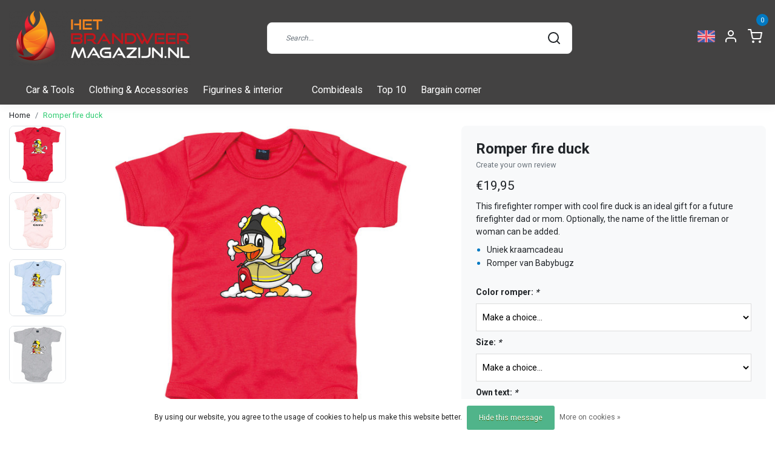

--- FILE ---
content_type: text/html;charset=utf-8
request_url: https://www.hetbrandweermagazijn.nl/en/romper-fire-duck.html
body_size: 16893
content:
<!DOCTYPE html>
<html lang="en">
<head>
  <meta name="p:domain_verify" content="a60a90ae2e048ac905433657191774d9"/>
  <!--
    Dynamic Theme
    Theme by InStijl Media
    https://www.instijlmedia.nl
    
    If you are interested in our special offers or some customizaton, please contact us at support@instijlmedia.nl.
    -->
  <title>Romper fire duck</title>
  <meta name="description" content="This firefighter romper with cool fire duck is an ideal gift for a future firefighter dad or mom. Own text is possible." />
  <meta name="keywords" content="Romper, fire, duck, fire brigade gift, fire brigade gift, fire brigade gifts, fire brigade shop, fire brigade shop, fire brigade, fire brigade web store, fire brigade clothing, fire brigade tools, fire brigade warehouse, fire brigade warehouse, the f" />
  <meta http-equiv="X-UA-Compatible" content="IE=Edge">
  <meta name="viewport" content="width=device-width">
  <meta name="apple-mobile-web-app-capable" content="yes">
  <meta name="apple-mobile-web-app-status-bar-style" content="black">
  <link rel="shortcut icon" href="https://cdn.webshopapp.com/shops/52075/themes/173957/v/216511/assets/favicon.ico?20200915093320" type="image/x-icon" />
  <meta property="og:title" content="Romper fire duck">
  <meta property="og:type" content="website">
  <meta property="og:description" content="This firefighter romper with cool fire duck is an ideal gift for a future firefighter dad or mom. Own text is possible.">
  <meta property="og:site_name" content="Het Brandweer Magazijn">
  <meta property="og:url" content="https://www.hetbrandweermagazijn.nl/">
    <meta property="og:image" content="https://cdn.webshopapp.com/shops/52075/files/396273668/image.jpg">
  <meta property="og:image:width" content="1000px" />
  <meta property="og:image:height" content="525px" />
  	<link rel="preconnect" href="//ajax.googleapis.com">
	<link rel="preconnect" href="//cdn.webshopapp.com/">
	<link rel="preconnect" href="//cdn.webshopapp.com/">	
	<link rel="preconnect" href="//fonts.googleapis.com">
	<link rel="preconnect" href="//fonts.gstatic.com" crossorigin>
  <link rel="dns-prefetch" href="//ajax.googleapis.com">
	<link rel="dns-prefetch" href="//cdn.webshopapp.com/">
	<link rel="dns-prefetch" href="//cdn.webshopapp.com/">	
	<link rel="dns-prefetch" href="//fonts.googleapis.com">
	<link rel="dns-prefetch" href="//fonts.gstatic.com" crossorigin>
  <script type="text/javascript">
   window.dataLayer = window.dataLayer || [];
   dataLayer.push({
  	      ecomm_prodid: "132060888",
      ecomm_prodid_adwords: "261511711",
      ecomm_pname: "Romper fire duck ",
      ecomm_category: "Baby clothes",
      ecomm_pagetype: "product",
      ecomm_totalvalue: 19.95
                             
           
  });
</script>  <!-- Theme fonts -->
  <link href="//fonts.googleapis.com/css?family=Roboto:400,300,600,700" rel="preload" as="style">
    <link href="//fonts.googleapis.com/css?family=Roboto:400,300,600,700" rel="stylesheet">
  <!-- feather icons -->
	<script src="https://cdn.webshopapp.com/shops/52075/themes/173957/assets/js-feathericons.js?2026010110483520200915093559"></script>
  <!--- Fallback Icons -->
	<link rel="stylesheet" href="https://cdn.webshopapp.com/shops/52075/themes/173957/assets/css-fontawesome.css?2026010110483520200915093559" />
	<!-- Theme CSS -->
  <link rel="stylesheet" href="https://cdn.webshopapp.com/shops/52075/themes/173957/assets/css-bootstrap.css?2026010110483520200915093559" />
  <link rel="stylesheet" href="https://cdn.webshopapp.com/shops/52075/themes/173957/assets/css-owl-carousel.css?2026010110483520200915093559" />
  <link rel="stylesheet" href="https://cdn.webshopapp.com/shops/52075/themes/173957/assets/style.css?2026010110483520200915093559" />
  <link rel="stylesheet" href="https://cdn.webshopapp.com/shops/52075/themes/173957/assets/settings.css?2026010110483520200915093559" />
  <!-- Google Tag Manager -->
    <meta charset="utf-8"/>
<!-- [START] 'blocks/head.rain' -->
<!--

  (c) 2008-2026 Lightspeed Netherlands B.V.
  http://www.lightspeedhq.com
  Generated: 14-01-2026 @ 12:47:24

-->
<link rel="canonical" href="https://www.hetbrandweermagazijn.nl/en/romper-fire-duck.html"/>
<link rel="alternate" href="https://www.hetbrandweermagazijn.nl/en/index.rss" type="application/rss+xml" title="New products"/>
<link href="https://cdn.webshopapp.com/assets/cookielaw.css?2025-02-20" rel="stylesheet" type="text/css"/>
<meta name="robots" content="noodp,noydir"/>
<meta name="google-site-verification" content="&lt;meta name=&quot;facebook-domain-verification&quot; content=&quot;hsvrnxru61g6hw6nqwaj825qpw9n55&quot; /&gt;"/>
<meta name="google-site-verification" content="bKqe9J6LvfXE1lVX1964ipNdMGXJDpmYe8cMOa9SIjA"/>
<meta name="google-site-verification" content="&lt;meta name=&quot;p:domain_verify&quot; content=&quot;8f37eafbd0bf7e6ece643d063862f181&quot;/&gt;"/>
<meta name="google-site-verification" content="&lt;meta name=&quot;p:domain_verify&quot; content=&quot;a60a90ae2e048ac905433657191774d9&quot;/&gt;"/>
<meta property="og:url" content="https://www.hetbrandweermagazijn.nl/en/romper-fire-duck.html?source=facebook"/>
<meta property="og:site_name" content="Het Brandweer Magazijn"/>
<meta property="og:title" content="Romper fire duck"/>
<meta property="og:description" content="This firefighter romper with cool fire duck is an ideal gift for a future firefighter dad or mom. Own text is possible."/>
<meta property="og:image" content="https://cdn.webshopapp.com/shops/52075/files/396273668/romper-fire-duck.jpg"/>
<script>
<meta name="facebook-domain-verification" content="hsvrnxru61g6hw6nqwaj825qpw9n55" />
</script>
<!--[if lt IE 9]>
<script src="https://cdn.webshopapp.com/assets/html5shiv.js?2025-02-20"></script>
<![endif]-->
<!-- [END] 'blocks/head.rain' -->
</head>
  
<body class="body osx webkit">
    <noscript><iframe src="https://www.googletagmanager.com/ns.html?id=GTM-5ZGNF9F" height="0" width="0" style="display:none;visibility:hidden" data-ism="c"></iframe></noscript>
    <div id="wrapper" class="wrapper">
    <!-- Template -->
        
<header id="header" class="header-white nav-theme sticky-top">
    <div class="header-inner bg-header text-header">
    <div class="container-ism">
      <div class="row">
                <div class="col-6 col-lg-4 pr-0 order-xl-1">
          <div class="logo d-flex  justify-content-start align-items-center h-100">
            <a href="" title="" onclick="mobileNav($(this));return false;" id="resNavOpener" class="link link-menu text-center text-header mr-2 d-xl-none d-block" data-target="#overlayNavigation">
              <div class="menu-icon">
              <span class="fa fa-bars" data-feather="menu" aria-hidden="true"></span>
              </div>
            </a>
            <a href="/" title="The Fire Department Warehouse | For all your firefighter gifts">
              <img src="https://cdn.webshopapp.com/shops/52075/themes/173957/v/229983/assets/img-logo.png?20201026141056" alt="The Fire Department Warehouse | For all your firefighter gifts" class="img-logo img-fluid">
            </a>
          </div>
        </div>
        <div class="col-1 col-lg-5 w-100 d-lg-block d-none justify-content-center align-self-center order-xl-2">
                    <div id="search">
            <form role="search" action="https://www.hetbrandweermagazijn.nl/en/search/" method="get" id="formSearch" class="d-md-block d-none position-relative"  data-search-type="desktop">
               <div class="search-theme white input-group-append btn-shortrounded align-items-center">
                  <input type="search" class="form-control border-squared-right border-0 py-3 h-auto focus-0" autocomplete="off" placeholder="Search..." value="" name="q" id="search-input" data-device="desktop">
                  <a href="" class="btn btn-theme border-squared-left mb-0 p-0 px-3" type="submit" title="Zoeken" onclick="$('#formSearch').submit();">
                    <i class="fa fa-search" data-feather="search"></i>
                  </a>
               </div>
              <div class="autocomplete hide">
                                  <div class="search-title-box text-body all text-center py-2 px-3">
                    <span>All categories <i><em>(0)</em></i></span>
                 </div>
                <div class="products products-livesearch row px-3 mb-3 clearfix"></div>
                <div class="notfound hide p-3">No products found...</div>
                <div class="more px-3 mb-3 clear">
                  <a class="btn btn-secondary btn-sm result-btn livesearch" href="https://www.hetbrandweermagazijn.nl/en/search/">
                    <span>View all results</span>
                  </a>
                </div>
              </div>
            </form>
          </div>
                            </div>
        <div class="col-6 col-lg-3 order-3">
          <div class="d-inline-block h-100 float-right">
                        <div class="header-search d-lg-none d-inline-block h-100">
              <button class="btn-search btn-nav border-0 p-0 m-0 h-100 bg-header text-header focus-0" onclick="mobileNav($(this));return false;" data-target="#overlaySearch">
                <i class="fa fa-lg fa-search" aria-hidden="true" data-feather="search"></i>
              </button>
            </div>
                        <div class="header-user header-languages d-none h-100">
              <div class="dropdown">
                <button class="btn-user btn-nav border-0 p-0 m-0 h-100 text-header focus-0" onclick="mobileNav($(this));return false;" data-target="#overlayUser">
                        							      						      							                  	<span class="flag flag-en"></span>
                  	      						                </button>
            	</div>
            </div>
                        <div class="header-user d-inline-block h-100">
              <button class="btn-user btn-nav border-0 p-0 m-0 h-100 text-header focus-0" onclick="mobileNav($(this));return false;" data-target="#overlayUser">
                <i class="fa fa-lg fa-user-o" aria-hidden="true" data-feather="user"></i>
              </button>
            </div>
                        <div class="header-cart d-inline-block h-100">
              <button class="btn-user btn-nav border-0 p-0 m-0 h-100 text-header focus-0 position-relative" onclick="mobileNav($(this));return false;" data-target="#overlayCart">
                <i class="fa fa-lg fa-shopping-cart" aria-hidden="true" data-feather="shopping-cart"></i>
                <span class="cart-count">0</span>
              </button>
            </div>
          </div>
        </div>

      </div>
    </div>
  </div>
            <nav id="megamenu" class="navbar navbar-expand-lg bg-navbar text-navbar py-0 d-xl-block d-none">
  <div class="container-ism">
    <div class="ism-mainnav">
      <ul class="nav mr-auto">
                                  <li class="nav-item item  categories">
            <a href="https://www.hetbrandweermagazijn.nl/en/car-tools/" class="nav-link">Car &amp; Tools</a>
                                    <div class="subnav ism-dropdown">
                            	              	              	                                                              <ul class="subnav-col list-unstyled m-0">
                                          <li class="subitem">
                        <a href="https://www.hetbrandweermagazijn.nl/en/car-tools/tools/" title="Tools">Tools</a>
                                              </li>
                                          <li class="subitem">
                        <a href="https://www.hetbrandweermagazijn.nl/en/car-tools/car/" title="Car">Car</a>
                                              </li>
                                          <li class="subitem">
                        <a href="https://www.hetbrandweermagazijn.nl/en/car-tools/keychains/" title="Keychains">Keychains</a>
                                              </li>
                                      </ul>
                              	            	            </div>
                    	</li>
                          <li class="nav-item item  categories">
            <a href="https://www.hetbrandweermagazijn.nl/en/clothing-accessories/" class="nav-link">Clothing &amp; Accessories</a>
                                    <div class="subnav ism-dropdown">
                            	              	              	                                                              <ul class="subnav-col list-unstyled m-0">
                                          <li class="subitem">
                        <a href="https://www.hetbrandweermagazijn.nl/en/clothing-accessories/t-shirts/" title="T-shirts">T-shirts</a>
                                              </li>
                                          <li class="subitem">
                        <a href="https://www.hetbrandweermagazijn.nl/en/clothing-accessories/sweaters/" title="Sweaters">Sweaters</a>
                                              </li>
                                          <li class="subitem">
                        <a href="https://www.hetbrandweermagazijn.nl/en/clothing-accessories/sweatvests/" title="Sweatvests">Sweatvests</a>
                                              </li>
                                          <li class="subitem">
                        <a href="https://www.hetbrandweermagazijn.nl/en/clothing-accessories/firehood-balaclava/" title="Firehood / Balaclava">Firehood / Balaclava</a>
                                              </li>
                                          <li class="subitem">
                        <a href="https://www.hetbrandweermagazijn.nl/en/clothing-accessories/hats-caps/" title="Hats &amp; caps">Hats &amp; caps</a>
                                              </li>
                                          <li class="subitem">
                        <a href="https://www.hetbrandweermagazijn.nl/en/clothing-accessories/pager-holders/" title="Pager holders">Pager holders</a>
                                              </li>
                                          <li class="subitem">
                        <a href="https://www.hetbrandweermagazijn.nl/en/clothing-accessories/fire-brigade-patches/" title="Fire Brigade patches">Fire Brigade patches</a>
                                              </li>
                                          <li class="subitem">
                        <a href="https://www.hetbrandweermagazijn.nl/en/clothing-accessories/belts/" title="Belts">Belts</a>
                                              </li>
                                          <li class="subitem">
                        <a href="https://www.hetbrandweermagazijn.nl/en/clothing-accessories/childrens-clothing/" title="Children&#039;s clothing">Children&#039;s clothing</a>
                                              </li>
                                          <li class="subitem">
                        <a href="https://www.hetbrandweermagazijn.nl/en/clothing-accessories/baby-clothes/" title="Baby clothes">Baby clothes</a>
                                              </li>
                                          <li class="subitem">
                        <a href="https://www.hetbrandweermagazijn.nl/en/clothing-accessories/bags/" title="Bags">Bags</a>
                                              </li>
                                          <li class="subitem">
                        <a href="https://www.hetbrandweermagazijn.nl/en/clothing-accessories/fire-ranks-patches/" title="Fire ranks &amp; patches">Fire ranks &amp; patches</a>
                                              </li>
                                      </ul>
                                  <ul class="subnav-col list-unstyled m-0">
                                          <li class="subitem">
                        <a href="https://www.hetbrandweermagazijn.nl/en/clothing-accessories/accessories/" title="Accessories">Accessories</a>
                                              </li>
                                      </ul>
                              	            	            </div>
                    	</li>
                          <li class="nav-item item  categories">
            <a href="https://www.hetbrandweermagazijn.nl/en/figurines-interior/" class="nav-link">Figurines &amp; interior</a>
                                    <div class="subnav ism-dropdown">
                            	              	              	                                                              <ul class="subnav-col list-unstyled m-0">
                                          <li class="subitem">
                        <a href="https://www.hetbrandweermagazijn.nl/en/figurines-interior/metal-figurines/" title="Metal figurines">Metal figurines</a>
                                              </li>
                                          <li class="subitem">
                        <a href="https://www.hetbrandweermagazijn.nl/en/figurines-interior/figurines/" title="Figurines">Figurines</a>
                                              </li>
                                          <li class="subitem">
                        <a href="https://www.hetbrandweermagazijn.nl/en/figurines-interior/interior/" title="Interior">Interior</a>
                                              </li>
                                          <li class="subitem">
                        <a href="https://www.hetbrandweermagazijn.nl/en/figurines-interior/stickers/" title="Stickers">Stickers</a>
                                              </li>
                                          <li class="subitem">
                        <a href="https://www.hetbrandweermagazijn.nl/en/figurines-interior/metal-decorative-plates/" title="Metal decorative plates">Metal decorative plates</a>
                                              </li>
                                      </ul>
                              	            	            </div>
                    	</li>
                          <li class="nav-item item  categories">
            <a href="https://www.hetbrandweermagazijn.nl/en/" class="nav-link"></a>
                    	</li>
                          <li class="nav-item item  categories">
            <a href="https://www.hetbrandweermagazijn.nl/en/combideals/" class="nav-link">Combideals</a>
                    	</li>
                          <li class="nav-item item  categories">
            <a href="https://www.hetbrandweermagazijn.nl/en/top-10/" class="nav-link">Top 10</a>
                    	</li>
                          <li class="nav-item item  categories">
            <a href="https://www.hetbrandweermagazijn.nl/en/bargain-corner/" class="nav-link">Bargain corner</a>
                    	</li>
                              </ul>
    </div>
  </div>
</nav>      </header>    	<div class="ism-messages">
      	    	</div>
          		<!-- PRODUCT META -->
<div itemscope itemtype="http://schema.org/Product">
  <meta itemprop="name" content="Romper fire duck">
  <meta itemprop="url" content="https://www.hetbrandweermagazijn.nl/en/romper-fire-duck.html">
 	  <meta itemprop="description" content="This firefighter romper with cool fire duck is an ideal gift for a future firefighter dad or mom. Optionally, the name of the little fireman or woman can be added." />  <meta itemprop="image" content="https://cdn.webshopapp.com/shops/52075/files/396273668/300x300x2/romper-fire-duck.jpg" />  
    <meta itemprop="mpn" content="2201" />  <meta itemprop="sku" content="0" />  
  <div itemprop="offers" itemscope itemtype="http://schema.org/Offer">
    <meta itemprop="priceCurrency" content="EUR">
    <meta itemprop="price" content="19.95" />
    <meta itemprop="url" content="https://www.hetbrandweermagazijn.nl/en/romper-fire-duck.html">
    <meta itemprop="priceValidUntil" content="2027-01-14" />
    <meta itemprop="itemCondition" itemtype="https://schema.org/OfferItemCondition" content="https://schema.org/NewCondition"/>
      </div>
  </div><!-- PRODUCT TEMPLATE -->
<main id="productpage" class="bg-white main pt-30px pt-0">
  <div class="container-ism">  <nav class="d-inline-block" aria-label="breadcrumb">
    <ol class="breadcrumb bg-transparent d-flex px-0 py-2 mb-0">
      <li class="breadcrumb-item small"><a href="https://www.hetbrandweermagazijn.nl/en/" title="Home" class="text-body">Home</a></li>
            <li class="breadcrumb-item small active"><a href="https://www.hetbrandweermagazijn.nl/en/romper-fire-duck.html" title="Romper fire duck" class="text-theme">Romper fire duck</a></li>
          </ol>
  </nav>
</div>          <div class="product-top bg-white">
  <div class="product-dropdown">
    <div class="container-ism">
      <div class="product-dropdown-wrap row justify-content-between align-items-center">
        <div class="product-dropdown-info d-flex align-items-center col-xl-8 col-md-6 col-12">
          <div class="product-dropdown-thumb">
          	<img src="https://cdn.webshopapp.com/shops/52075/files/396273668/65x65x2/romper-fire-duck.jpg" alt="Romper fire duck" class="product-thumbnail" />
        	</div>
          <div class="product-details ml-2">
            <strong class="product-title font-weight-bold" itemprop="name" content="Romper fire duck">Romper fire duck</strong>
            <div class="price">
                                <strong class="price-new">€19,95</strong>
                             </div>
          </div>
        </div>
        <div class="product-dropdown-cart d-flex justify-lg-content-end justify-content-between text-right my-lg-0 my-2 col-xl-4 col-md-6 col-12">
          <a href="javascript:;" onclick="$('#product_configure_form').submit();" class="btn btn-incart btn-filled btn-shortrounded btn-block btn-shoppingcart no-effect" title="Add to cart">
            <span class="text">Add to cart</span>
                        <span class="icon d-lg-inline-block d-none"><i class="fa fa-shopping-cart"></i></span>
                      </a>
                  </div>
      </div>
    </div>
  </div>
  <div class="container-ism">
      <div class="product-top">
        <div class="row">
        <!-- Tablet & PC Image slider -->  
                <div class="col-md-6 col-xl-7 d-none d-sm-block">
          <div class="ism-product-slider sticky">
                        <div class="row">
                <div class="order-2 order-xl-1 col-md-12 col-xl-2">
                  <div class="ism-thumb-row row">
                                        <div class="ism-thumb col-md-4 col-xl-12 mb-3">
                      <a data-image-id="396273668" class="active">
                                                <img src=" " data-src="https://cdn.webshopapp.com/shops/52075/files/396273668/174x174x3/romper-fire-duck.jpg" title="Romper fire duck" alt="Romper fire duck" class="lazy img-fluid btn-shortrounded border cursor-hover"/>
                                              </a>
                    </div>
                                        <div class="ism-thumb col-md-4 col-xl-12 mb-3">
                      <a data-image-id="396476494">
                                                <img src=" " data-src="https://cdn.webshopapp.com/shops/52075/files/396476494/174x174x3/romper-fire-duck.jpg" title="Romper fire duck" alt="Romper fire duck" class="lazy img-fluid btn-shortrounded border cursor-hover"/>
                                              </a>
                    </div>
                                        <div class="ism-thumb col-md-4 col-xl-12 mb-3">
                      <a data-image-id="396273662">
                                                <img src=" " data-src="https://cdn.webshopapp.com/shops/52075/files/396273662/174x174x3/romper-fire-duck.jpg" title="Romper fire duck" alt="Romper fire duck" class="lazy img-fluid btn-shortrounded border cursor-hover"/>
                                              </a>
                    </div>
                                        <div class="ism-thumb col-md-4 col-xl-12 mb-3">
                      <a data-image-id="396273664">
                                                <img src=" " data-src="https://cdn.webshopapp.com/shops/52075/files/396273664/174x174x3/romper-fire-duck.jpg" title="Romper fire duck" alt="Romper fire duck" class="lazy img-fluid btn-shortrounded border cursor-hover"/>
                                              </a>
                    </div>
                                      </div>
                </div>
              <div class="order-1 order-xl-2 col-md-12 col-xl-10 mb-5 mb-xl-0 pr-xl-4">
                <div class="ism-product-images">
                                        <div class="item text-center">
                      <a href="https://cdn.webshopapp.com/shops/52075/files/396273668/romper-fire-duck.jpg" data-fancybox="gallery" class="position-relative  first" data-image-id="396273668">
                      <img src=" " data-src="https://cdn.webshopapp.com/shops/52075/files/396273668/642x642x3/romper-fire-duck.jpg" title="Romper fire duck" alt="Romper fire duck" class="lazy img-fluid btn-shortrounded">
                        <div class="enlarge text-body small text-md-right text-center"><i class="fa fa-search-plus" aria-hidden="true"></i><span class="pl-2">Enlarge image</span></div>
                      </a>
                    </div>
                                        <div class="item text-center">
                      <a href="https://cdn.webshopapp.com/shops/52075/files/396476494/romper-fire-duck.jpg" data-fancybox="gallery" class="position-relative " data-image-id="396476494">
                      <img src=" " data-src="https://cdn.webshopapp.com/shops/52075/files/396476494/642x642x3/romper-fire-duck.jpg" title="Romper fire duck" alt="Romper fire duck" class="lazy img-fluid btn-shortrounded">
                        <div class="enlarge text-body small text-md-right text-center"><i class="fa fa-search-plus" aria-hidden="true"></i><span class="pl-2">Enlarge image</span></div>
                      </a>
                    </div>
                                        <div class="item text-center">
                      <a href="https://cdn.webshopapp.com/shops/52075/files/396273662/romper-fire-duck.jpg" data-fancybox="gallery" class="position-relative " data-image-id="396273662">
                      <img src=" " data-src="https://cdn.webshopapp.com/shops/52075/files/396273662/642x642x3/romper-fire-duck.jpg" title="Romper fire duck" alt="Romper fire duck" class="lazy img-fluid btn-shortrounded">
                        <div class="enlarge text-body small text-md-right text-center"><i class="fa fa-search-plus" aria-hidden="true"></i><span class="pl-2">Enlarge image</span></div>
                      </a>
                    </div>
                                        <div class="item text-center">
                      <a href="https://cdn.webshopapp.com/shops/52075/files/396273664/romper-fire-duck.jpg" data-fancybox="gallery" class="position-relative " data-image-id="396273664">
                      <img src=" " data-src="https://cdn.webshopapp.com/shops/52075/files/396273664/642x642x3/romper-fire-duck.jpg" title="Romper fire duck" alt="Romper fire duck" class="lazy img-fluid btn-shortrounded">
                        <div class="enlarge text-body small text-md-right text-center"><i class="fa fa-search-plus" aria-hidden="true"></i><span class="pl-2">Enlarge image</span></div>
                      </a>
                    </div>
                                        </div>  
                    <div class="d-flex justify-content-center align-items-center">
                 
                </div>
              </div>
            </div>
                  </div>
        </div>
                          <div class="col-md-6 col-xl-5">
            <div class="row">
              <div class="col-md-12">
                <div class="product-cart-details bg-light btn-shortrounded p-3 p-md-4 mb-3 clearfix">
                  <div class="product-title">
                                                        <h1 class="product-title h4 font-weight-bold mb-0">Romper fire duck</h1>
                </div>
                                  <div class="product-reviews reviews d-inline-flex mb-2">
                    <div class="stars-none filler"> <a href=" " title=""  data-toggle="modal" data-target="#reviewsModal" class="text-muted small scroll">Create your own review</a></div>                  </div>
                                    <div id="productPrice" class="mb-2">
                    <div class="product-price">
  <div class="d-block">
        <strong class="price-new d-inline-block">€19,95</strong>
          </div>
</div>
<div class="product-shipping-cost text-muted">
	  </div>                  </div>
                 	                                    <div class="product-description">
                  	<p class="small-xs mb-2">This firefighter romper with cool fire duck is an ideal gift for a future firefighter dad or mom. Optionally, the name of the little fireman or woman can be added.</p>
                  </div>
                  									                                    <div class="usp-list">
                    <ul class="pl-3">
                      <li><span class="text-truncate">Uniek kraamcadeau</span></li><li><span class="text-truncate">Romper van Babybugz</span></li>                    </ul>
                  </div>
                                    <form action="https://www.hetbrandweermagazijn.nl/en/cart/add/261511711/" id="product_configure_form" method="post">  
                    <div class="product-custom mb-3 d-none">
                                            	                        <input type="hidden" name="bundle_id" id="product_configure_bundle_id" value="">
<div class="product-configure">
  <div class="product-configure-custom" role="region" aria-label="Product configurations">
    <div class="product-configure-custom-option" >
      <label for="product_configure_custom_7100118" id="gui-product-custom-field-title-7100118">Color romper: <em aria-hidden="true">*</em></label>
      <select name="custom[7100118]" id="product_configure_custom_7100118" aria-required="true">
        <option value="" disabled="disabled" selected="selected">Make a choice...</option>
        <option value="59418728">Dusty Blue</option>
        <option value="59418729">Heather Grey Melange</option>
        <option value="59418730">Red</option>
        <option value="59418731">Powder Pink</option>
      </select>
      <div class="product-configure-clear"></div>
    </div>
    <div class="product-configure-custom-option" >
      <label for="product_configure_custom_7100116" id="gui-product-custom-field-title-7100116">Size: <em aria-hidden="true">*</em></label>
      <select name="custom[7100116]" id="product_configure_custom_7100116" aria-required="true">
        <option value="" disabled="disabled" selected="selected">Make a choice...</option>
        <option value="59418721">53-60 (0-3 months)</option>
        <option value="59418722">60-66 (3-6 months)</option>
        <option value="59418723">66-76 (6-12 months)</option>
        <option value="59418724">76-86 (12-18 months)</option>
      </select>
      <div class="product-configure-clear"></div>
    </div>
    <div class="product-configure-custom-option" >
      <label for="product_configure_custom_7100123" id="gui-product-custom-field-title-7100123">Own text: <em aria-hidden="true">*</em></label>
      <select name="custom[7100123]" id="product_configure_custom_7100123" aria-required="true">
        <option value="" disabled="disabled" selected="selected">Make a choice...</option>
        <option value="59418740">No</option>
        <option value="59418741">Yes, white (+€3,50)</option>
        <option value="59431873">Yes, black (+€3,50)</option>
      </select>
      <div class="product-configure-clear"></div>
    </div>
    <div class="product-configure-custom-option" >
      <label for="product_configure_custom_7100126" id="gui-product-custom-field-title-7100126">Own text (if applicable):</label>
      <input type="text" name="custom[7100126]" id="product_configure_custom_7100126" value="" />
      <div class="product-configure-clear"></div>
    </div>
  </div>
</div>

                                          </div>
                    <div class="delivery-stock mb-3 align-items-center">
                        <div class="stock d-inline-block align-middle mr-1">
                                                                              <div class="in-stock d-inline-flex align-items-center"><i data-feather="check" height="18" class="fa fa-check text-success"></i>In stock</div>
                                                                                                  </div>
                                              <div class="delivery d-inline-block text-muted"></div>
                                          </div>
                  	                    <div class="d-flex align-items-center justify-content-between">
                                            <div class="quantity-block d-flex align-items-center">
                        <span>Quantity </span>
                        <div class="quantity border bg-white ml-2">
                          <a href="javascript:;" data-way="down" class="btn btn-white px-3 border-right text-center align-self-center text-dark text-underline-0">-</a>
                          <input type="text" name="quantity" value="1" title="Qty" class="border-0 text-center flex-grow-1" size="4">
                          <a href="javascript:;" data-way="up" class="btn btn-white px-3 border-left text-center align-self-center text-dark text-underline-0">+</a>
                        </div>
                      </div>
                                                                <div class="socialmedia my-2">
                          
                        <div class="social-icon d-inline-block pr-2">
                          <a href="#" target="_blank" onclick="window.open('http://www.facebook.com/share.php?u=https://www.hetbrandweermagazijn.nl/en/romper-fire-duck.html&title=Romper fire duck', 'Deel Romper fire duck','status,width=600,height=400'); return false" title="Facebook" class="text-body text-decoration-underline font-weight-bold"><i class="fa fa-lg fa-facebook-square"></i></a>
                        </div>
                                                                        <div class="social-icon d-inline-block pr-2">
                          <a href="#" target="_blank" onclick="window.open('http://twitter.com/home?status=Romper fire duck+https://www.hetbrandweermagazijn.nl/en/romper-fire-duck.html', 'Deel Romper fire duck','status,width=600,height=400'); return false" title="Twitter" class="text-body text-decoration-underline font-weight-bold"><i class="fa fa-lg fa-twitter"></i></a>
                        </div>
                                                                        <div class="social-icon d-inline-block pr-2">
                          <a href="#" target="_blank" onclick="window.open('http://pinterest.com/pin/create/bookmarklet/?media=https://cdn.webshopapp.com/shops/52075/files/396273668/image.jpg&url=https://www.hetbrandweermagazijn.nl/en/romper-fire-duck.html&is_video=false&description=Romper fire duck','status,width=600,height=400'); return false" title="Pinterest" class="text-body text-decoration-underline font-weight-bold"><i class="fa fa-lg fa-pinterest"></i></a>
                        </div>
                                                                                                <div class="social-icon d-inline-block pr-2 addthis">
                          <div class="addthis_toolbox addthis_default_style"><a class="addthis_button_compact" title="" class="text-body text-decoration-underline font-weight-bold"></a></div>
                          <script type="text/javascript">var addthis_config = {"data_track_clickback":true};</script>
                          <script type="text/javascript" src="https://s7.addthis.com/js/250/addthis_widget.js#pubid=dennnuz"></script>
                    </div>
                                      </div>
                                      </div>
                                        <div class="mt-3 d-flex">
                    	<div class="d-block w-100">
                                                <a href="javascript:;" class="btn btn-incart btn-cart btn-filled btn-shortrounded d-flex align-items-center justify-content-center py-2 w-100" title="Add to cart" data-product='{"title":"Romper fire duck","price":"19,95","img":"https://cdn.webshopapp.com/shops/52075/files/396273668/220x210x2/image.jpg"}' >
                          <i class="fa fa-shopping-cart pr-1 mr-1" data-feather="shopping-cart" aria-hidden="true"></i>Add to cart
                        </a>
                                              </div>
                  	</div>
                                      </form>
                </div>
                <ul class="product-usp list-unstyled mb-0">
                  	                  	                  	<li class="py-1">
                    	<i class="fa fa-check text-success" data-feather="check" height="18" aria-hidden="true"></i>
                      <b>14 dagen</b> bedenktijd
                    </li>
                  	                  	<li class="py-1">
                    	<i class="fa fa-check text-success" data-feather="check" height="18" aria-hidden="true"></i>
                      Verzending vanaf <b>€ 5,45</b> 
                    </li>
                  	                  	<li class="py-1">
                    	<i class="fa fa-check text-success" data-feather="check" height="18" aria-hidden="true"></i>
                      <b>Gratis</b> verzending vanaf € 150,-
                    </li>
                  	                                        <li class="py-1">
                      <i class="fa fa-check text-success" data-feather="check" height="18" aria-hidden="true"></i>
                      <strong>More information? </strong><a href="https://www.hetbrandweermagazijn.nl/en/service/?message=Ik heb een vraag over dit product.&amp;subject=Romper%20fire%20duck#customerservice" class="text-body scroll">Contact us about this product</a>
                    </li>
                                     </ul>
              </div>
            </div>
          </div>
        </div>
      </div>
  </div>
</div>
<div class="product-bottom bg-white pt-lg-5 pt-2">
  <div class="container-ism">
    <div class="row">
      <div class="col-12">
        <div class="block-information">
                    <div class="block-box block-info mb-lg-3 mb-2">
                        <div class="title-box h4 text-headings mb-lg-3 mb-0">
              <strong>Product description</strong>
            </div>
                      	                        <div id="info" class="content-box show">
              <p>This cute, clumsy duck is just too cute, isn't it? Playing with a foam extinguisher, he puts a smile on the face of a fire mom or dad. The romper is available in several colors and sizes. It is also possible to print your own text with, for example, the name of the child.</p>
<p>We use rompers from the brand BabyBugz. These are made from 100% organic ring-spun combed cotton. This ensures high quality and comfortable wearing. The 3 push buttons are nickel free.</p>
            </div>
                                  </div>
                                                            <div class="block-box block-spec mb-lg-3 mb-2">
                        <div class="title-box text-headings">
              <strong>Product information</strong>
            </div>
                        <div id="code" class="content-box show">
              <table class="table table-borderless mb-0">
                                                 <tr>
                  <td class="text-muted border-0 p-0">Article code</td>
                  <td class="border-0 p-0">2201</td>
                </tr>
                                                               </table>
            </div>
        	</div>
                </div>
              </div>
      <div class="col-12">
            	</div>
		</div>
	</div>
</div>
<div class="product-reviews bg-white pt-lg-5 mb-lg-0 mb-2">
  <div class="container-ism">
    <div class="title-box py-2">
      <div class="title-box h4 text-headings mb-lg-2 mb-0">
      <strong>What our customers say</strong>
      </div>
    </div>
    <div id="reviews" class="content-box pb-5">
			<div class="reviews row">
  <div class="review-main col-sm-12">
  	<div class="product-reviews d-lg-flex justify-content-between align-items-end mt-lg-0 mt-3 mb-4">
      <div class="stars">
                  <i class="fa fa-star o" aria-hidden="true"></i><i class="fa fa-star o" aria-hidden="true"></i><i class="fa fa-star o" aria-hidden="true"></i><i class="fa fa-star o" aria-hidden="true"></i><i class="fa fa-star o" aria-hidden="true"></i>                 <span class="text d-block text-underline text-headings"><p class="mb-0">average of 0 review(s)</p></span>
      </div>
      <div class="submit-box">
       <a href="" title="" data-toggle="modal" data-target="#reviewsModal" class="btn btn-theme btn-filled btn-shortrounded">Create your own review</a>
      </div>
     </div>
            <div class="clear"></div>
      <strong>No reviews found</strong><br />
      <span class="italic">Read or write a review</span>
         </div>
</div>
    </div>
  </div>
</div>
  </main>          <div class="theme-usp text-xl-left text-center down text-xl-center d-none d-sm-block footer">
    <div class="container-ism">
        <div class="row">
                      <div class="col-xl col-md-6 mb-md-0 mb-3">
              <div class="usp-item d-inline-block align-items-center"><i class="fa fa-check mr-2 co-theme"></i><span>Verzending vanaf € 5,45</span></div>
            </div>
                      <div class="col-xl col-md-6 mb-md-0 mb-3">
              <div class="usp-item d-inline-block align-items-center"><i class="fa fa-check mr-2 co-theme"></i><span>Gratis verzending vanaf € 150,-</span></div>
            </div>
                      <div class="col-xl col-md-6 mb-md-0 mb-3">
              <div class="usp-item d-inline-block align-items-center"><i class="fa fa-check mr-2 co-theme"></i><span>14 dagen bedenktijd</span></div>
            </div>
                      <div class="col-xl col-md-6 mb-md-0 mb-3">
              <div class="usp-item d-inline-block align-items-center"><i class="fa fa-check mr-2 co-theme"></i><span>Snelle levering</span></div>
            </div>
                  </div>
    </div>
</div>
<div id="theme-contact" class="bg-contact text-contact">
    <div class="container-ism pt-3 pb-2">
        <div class="row">
          <div class="col-12 col-md-12 col-lg-4">
            <form id="formNewsletter" action="https://www.hetbrandweermagazijn.nl/en/account/newsletter/" method="post">
              <div class="form-group">
                <label for="formNewsletterEmail"><strong>Subscribe to our newsletter</strong></label>
                <input type="hidden" name="key" value="82c380707b4ac9ef8becbf2a083a29ec">
                <div class="input-group-append">
                  <input type="email" name="email" id="formNewsletterEmail" class="form-control btn-shortrounded border-squared-right h-auto" aria-describedby="emailHelp" placeholder="Enter your e-mail">
                  <button type="submit" onclick="$('#formNewsletter').submit(); return false;" title="Subscribe" class="btn btn-theme btn-filled btn-shortrounded product-tag border-squared-left mb-0 p-0 px-3">Subscribe</button>
              	</div>
                <small id="emailHelp" class="form-text">* Max. 4 times a year</small>
              </div>
            </form>
          </div>
          <div class="col-12 col-md-6 col-lg-4 col-xl pr0 pl0 d-flex justify-content-start justify-content-lg-center">
            <div class="d-flex align-items-center">
              <div class="contact-icon mr-3">
                <svg class="fa fa-user fa-lg" data-feather="user" width="32" height="32"></svg>
              </div>
              <div class="account-content">
                <div class="title-box font-weight-bold">
                  <strong>My account</strong>
                </div>
                <div class="content-box">
                  <a href="https://www.hetbrandweermagazijn.nl/account/login/" style="color: white;">
                  Follow your orders
                  </a>
                </div>
            	</div>
            </div>
          </div>
          <div class="col-12 col-md-6 col-lg-3 col-xl pr0 pl0 d-flex justify-content-start justify-content-lg-center">
           	<div class="d-flex align-items-center">
              <div class="contact-icon mr-3">
                <svg class="fa fa-comment-o fa-lg" data-feather="message-square" width="32" height="32"></svg>
              </div>
              <div class="contact-content">
                <div class="contact-content-title font-weight-bold">
                  <strong>Questions?</strong>
                </div>
                <div class="contact-content-subtitle">
                  <a href="https://www.hetbrandweermagazijn.nl/service/" style="color: white;">
                  Contact us
                  </a>
                </div>
            	</div>
            </div>
          </div>
        </div>
    </div>
</div>    <footer id="footer">
  <div class="container-ism pt-md-5 pt-3">
    <div class="row">
            <div class="col-12 col-md-6 col-lg-3">
        <div class="title-box h5 text-footer mb-2">
                    <strong>Customer Support</strong>
                            </div>     
        <div id="servicelinks" class="content-box show">
          <ul class="list-unstyled text-small">
                        <li><a class="text-footer" href="https://www.hetbrandweermagazijn.nl/en/service/" title="Contact">Contact</a></li>
                        <li><a class="text-footer" href="https://www.hetbrandweermagazijn.nl/en/service/about/" title="About">About</a></li>
                        <li><a class="text-footer" href="https://www.hetbrandweermagazijn.nl/en/service/algemene-voorwaarden-voor-bedrijven-en-instellinge/" title="General terms and conditions B2B">General terms and conditions B2B</a></li>
                        <li><a class="text-footer" href="https://www.hetbrandweermagazijn.nl/en/service/brandweerspelletjes/" title="Games">Games</a></li>
                        <li><a class="text-footer" href="https://www.hetbrandweermagazijn.nl/en/service/general-terms-conditions/" title="General conditions and terms B2C">General conditions and terms B2C</a></li>
                        <li><a class="text-footer" href="https://www.hetbrandweermagazijn.nl/en/service/gravering-van-de-storzy-koppelingssleutel/" title="Engraving of the Storzy">Engraving of the Storzy</a></li>
                        <li><a class="text-footer" href="https://www.hetbrandweermagazijn.nl/en/service/links/" title="Links">Links</a></li>
                        <li><a class="text-footer" href="https://www.hetbrandweermagazijn.nl/en/service/payment-methods/" title="Payment Methods">Payment Methods</a></li>
                        <li><a class="text-footer" href="https://www.hetbrandweermagazijn.nl/en/service/privacy-policy/" title="Privacy Policy">Privacy Policy</a></li>
                        <li><a class="text-footer" href="https://www.hetbrandweermagazijn.nl/en/service/shipping-returns/" title="Shipping &amp; Returns">Shipping &amp; Returns</a></li>
                      </ul>
      	</div>
      </div>
       <div class="col-12 col-md-6 col-lg-3">
				<div class="title-box h5 text-footer mb-2">
                     <strong>My account</strong>
                            </div>       
        <div id="myacc" class="content-box show">
          <ul class="list-unstyled text-small">
                        <li><a class="text-footer" href="https://www.hetbrandweermagazijn.nl/en/account/login/" title="Login">Login</a></li>
                        <li><a class="text-footer" href="https://www.hetbrandweermagazijn.nl/en/account/orders/" title="My orders">My orders</a></li>
            <li><a class="text-footer" href="https://www.hetbrandweermagazijn.nl/en/account/wishlist/" title="My wishlist">My wishlist</a></li>
            <li><a class="text-footer" href="https://www.hetbrandweermagazijn.nl/en/compare/" title="Compare products">Compare products</a></li>
          </ul>
      	</div>
               </div>
      <div class="col-12 col-md-6 col-lg-3">
        <div class="title-box h5 text-footer mb-2">
                    <strong>Categories</strong>
                             </div>  
        <div id="cate" class="content-box show">
          <ul class="list-unstyled text-small">
                        <li><a class="text-footer" href="https://www.hetbrandweermagazijn.nl/en/car-tools/" title="Car &amp; Tools">Car &amp; Tools</a></li>
                        <li><a class="text-footer" href="https://www.hetbrandweermagazijn.nl/en/clothing-accessories/" title="Clothing &amp; Accessories">Clothing &amp; Accessories</a></li>
                        <li><a class="text-footer" href="https://www.hetbrandweermagazijn.nl/en/figurines-interior/" title="Figurines &amp; interior">Figurines &amp; interior</a></li>
                        <li><a class="text-footer" href="https://www.hetbrandweermagazijn.nl/en/" title=""></a></li>
                        <li><a class="text-footer" href="https://www.hetbrandweermagazijn.nl/en/combideals/" title="Combideals">Combideals</a></li>
                        <li><a class="text-footer" href="https://www.hetbrandweermagazijn.nl/en/top-10/" title="Top 10">Top 10</a></li>
                        <li><a class="text-footer" href="https://www.hetbrandweermagazijn.nl/en/bargain-corner/" title="Bargain corner">Bargain corner</a></li>
                      </ul>
        </div>
      </div>
      <div class="col-12 col-md-6 col-lg-3">
        <div class="block-box mb-4">
          <div class="title-box h5 text-footer mb-2">
                         <strong>Contact details</strong>
                                  </div>          
          <div id="contacts" class="content-box show mb-3">
            <div class="contact-info"> 
              <div class="content-box">  
                <span class="text-footer">Het Brandweer Magazijn</span>
                <ul class="list-unstyled text-footer">
                  <li class="d-flex align-items-top align-middle"><svg class="fa fa-lg fa-phone mr-1" data-feather="phone" height="24"></svg><a href="tel:085 0041910" title="Bel ons"><span>085 0041910</span></a></li>                  <li class="d-flex align-items-top align-middle"><svg class="fa fa-lg fa-envelope mr-1" data-feather="mail" height="24"></svg><a href="/cdn-cgi/l/email-protection#cca5a2aaa38ca4a9b8aebeada2a8bba9a9bea1adabadb6a5a6a2e2a2a0" title="Mail ons"><span><span class="__cf_email__" data-cfemail="026b6c646d426a67766070636c66756767706f636563786b686c2c6c6e">[email&#160;protected]</span></span></a></li>                  <li class="d-flex align-items-top align-middle"><svg class="fa fa-lg fa-map-marker mr-1" data-feather="map-pin" height="24"></svg><span>Texellaan 53 <br />2809SB Gouda</span></li>                </ul>
                <ul class="list-unstyled text-footer">
                	<li>KvK Number: 24494780</li>                	<li>BTW-number: NL002030398B30</li>                	<li>Bank account: NL32INGB0006005199</li>              	</ul>
              </div>
            </div>
                                                                        <div class="social-networks">
              <a href="https://www.facebook.com/HetBrandweerMagazijn" target="_blank" class="text-footer"><i class="fa fa-lg pr-2 fa-facebook"></i></a>              <a href="https://twitter.com/brandweermagaz" target="_blank" class="text-footer"><i class="fa fa-lg pr-2 fa-twitter"></i></a>                                          <a href="https://www.youtube.com/channel/UCOvxWfBoFV8oiJ6qqu8bw7w" target="_blank" class="text-footer"><i class="fa fa-lg pr-2 fa-youtube"></i></a>                            <a href="https://www.instagram.com/hetbrandweermagazijn.nl/" target="_blank" class="text-footer"><i class="fa fa-lg pr-2 fa-instagram"></i></a>            </div>
                      </div>
        </div>
      </div>
    </div>
  </div>
</footer>
<div class="container-ism">
  <div class="row justify-content-between align-items-center">
    <div class="copyright col-lg-5 col-12 py-2">
      <span class="small">© Copyright 2026 - Het Brandweer Magazijn | Realisatie<a href="https://www.instijlmedia.nl" target="_blank" title="InStijl Media" class="text-copy"> InStijl Media</a></span>
      <span class="small"><br />
              	<a href="https://www.hetbrandweermagazijn.nl/en/service/general-terms-conditions/"  class="text-muted" title="General conditions and terms B2C">General conditions and terms B2C</a>
              	| <a href="https://www.hetbrandweermagazijn.nl/en/service/disclaimer/"  class="text-muted" title="Disclaimer">Disclaimer</a>
              	| <a href="https://www.hetbrandweermagazijn.nl/en/service/privacy-policy/"  class="text-muted" title="Privacy Policy">Privacy Policy</a>
       | 
      <a href="https://www.hetbrandweermagazijn.nl/en/index.rss" target="_blank" title="RSS Het Brandweer Magazijn" class="text-muted">RSS Feed</a>      </span>
    </div>
    <div class="Payments col-lg-7 col-12 text-lg-right py-xl-0 py-2">
      <div class="paymentMethods paymentMethods-originals">
                <img src="https://cdn.webshopapp.com/assets/icon-payment-banktransfer.png?2025-02-20" title="Bank transfer" alt="Bank transfer" />
                <img src="https://cdn.webshopapp.com/assets/icon-payment-cash.png?2025-02-20" title="Cash" alt="Cash" />
                <img src="https://cdn.webshopapp.com/assets/icon-payment-invoice.png?2025-02-20" title="Invoice" alt="Invoice" />
                <img src="https://cdn.webshopapp.com/assets/icon-payment-ideal.png?2025-02-20" title="iDEAL" alt="iDEAL" />
                <img src="https://cdn.webshopapp.com/assets/icon-payment-paypalcp.png?2025-02-20" title="PayPal" alt="PayPal" />
                <img src="https://cdn.webshopapp.com/assets/icon-payment-debitcredit.png?2025-02-20" title="Debit or Credit Card" alt="Debit or Credit Card" />
        				        
      </div>
    </div>
  </div>
</div>        <!-- END Template -->
  </div>
          <!-- Theme Navs -->
      	<div id="overlayUser" class="overlay" onclick="mobileNav($(this));return false;" data-target="#overlayUser">
  <div class="overlay-content">
		<div class="overlay-header bg-white text-body font-weight-bold border-bottom">
      <h5 class="overlay-title">My account</h5>
     <button type="button" class="close" onclick="mobileNav($(this));return false;" data-target="#overlayUser">
        <span class="fa fa-times" data-feather="x" aria-hidden="true"></span>
      </button>
    </div>
    <div class="overlay-body">
        <div class="container-ism text-left py-4">
            <div class="row">
                <div class="col-12">
                                        You are not logged in. Log in to make use of all the benefits. Or create an account now.
                                    </div>
            </div>
            <div class="row">
                <div class="col-12">
                                      	<form method="post" id="ism-loginForm" action="https://www.hetbrandweermagazijn.nl/en/account/loginPost/?return=https%3A%2F%2Fwww.hetbrandweermagazijn.nl%2Fen%2Fromper-fire-duck.html">
                      <input type="hidden" name="key" value="82c380707b4ac9ef8becbf2a083a29ec" />
                      <input type="hidden" name="type" value="login" />
                      <div class="form-group">
                         <label for="ismLoginEmail" class="small">Email address</label>
                         <input type="email" name="email" class="form-control" id="ismLoginEmail" placeholder="Name" autocomplete='email' required>
                      </div>
                      <div class="form-group mb-0">
                         <label for="ismLoginPassword" class="small">Password</label>
                         <input type="password" name="password" class="form-control" id="ismLoginPassword" placeholder="Password" autocomplete='current-password' required>
                      </div>
                      <div class="d-block align-items-center w-100 mt-3">
                        <button type="submit" class="btn btn-theme d-block w-100 btn-filled btn-shortrounded mb-2"><i class="fa fa-user-circle-o pr-2" aria-hidden="true"></i>Sign in</button>
                      <a href="https://www.hetbrandweermagazijn.nl/en/account/register/" class="btn btn-secondary d-block btn-filled btn-shortrounded"><i class="fa fa-plus pr-2" aria-hidden="true"></i>Register</a>
                        <a class="link text-muted text-right" href="https://www.hetbrandweermagazijn.nl/en/account/password/"><small>Forgot your password?</small></a>
                      </div>
                  </form>
                                    </div>
            </div>
        </div>
		</div>
        <div class="overlay-header bg-light text-body mb-2">
      <div class="row">
        <div class=" col-12"><h5 class="overlay-title">Language</h5></div>
      </div>
    </div>
    <div class="overlay-body">
      <div class="container">
        <div class="row">
                    <div class="languages col-12">
            
    

<a href="https://www.hetbrandweermagazijn.nl/nl/go/product/132060888" title="Nederlands" lang="nl" class="text-dark text-underline-0">
  <div class="row row-hover py-2">
      <div class="col-12 d-flex align-items-center">
        <span class="flag flag-nl"></span>
        <span class="ml-2">Nederlands</span>
      </div>
  </div>
</a>
<a href="https://www.hetbrandweermagazijn.nl/en/go/product/132060888" title="English" lang="en" class="text-dark text-underline-0">
  <div class="row row-hover py-2">
      <div class="col-12 d-flex align-items-center">
        <span class="flag flag-en"></span>
        <span class="ml-2">English</span>
      </div>
  </div>
</a>
          </div>
                          	</div>
      </div>
    </div>
      </div>
</div>    	<div id="overlayCart" class="overlay" onclick="mobileNav($(this));return false;" data-target="#overlayCart">
  <div class="overlay-content">
		<div class="overlay-header bg-white text-body font-weight-bold border-bottom">
      <h5 class="overlay-title">Cart</h5>
      <button type="button" class="close" onclick="mobileNav($(this));return false;" data-target="#overlayCart">
        <span class="fa fa-times" data-feather="x" aria-hidden="true"></span>
      </button>
    </div>
    <div class="overlay-body">
    	<div class="container-ism cart-products">
                <div class="row text-center py-4">
          <div class="col">
            Your cart is empty
          </div>
        </div>
              </div>
  	</div>
    <div class="overlay-footer-total d-flex align-items-center">
      <div class="container text-center">
      	<div class="row">
        	<div class="col-12">
          	<div id="modal-header" class="modal-header">
            	<h5 class="modal-title" id="modalCart">Total</h5>
              <div class="total float-right"><span>€0,00</span></div>
            </div>
          </div>
        </div>
      </div>
    </div> 
    <div class="overlay-footer-order bg-white d-flex align-items-center">
      <div class="container text-center">
        <div class="row">
          <div class="col-12">
                        <a href="https://www.hetbrandweermagazijn.nl/en/cart/" class="btn btn-secondary d-md-inline-block d-block btn-filled btn-shortrounded mb-2">
              <i class="fa fa-pencil pr-2" aria-hidden="true"></i>Edit
            </a>
            <a href="https://www.hetbrandweermagazijn.nl/en/checkout/" class="btn btn-theme d-md-inline-block d-block btn-filled btn-shortrounded mb-2">
              <i class="fa fa-check pr-2" aria-hidden="true"></i>Checkout
            </a>
                      </div>
        </div>
      </div>
    </div> 
  </div>
</div>    	<div id="overlayNavigation" class="overlay" onclick="mobileNav($(this));return false;" data-target="#overlayNavigation">
  <div id="resMenu" class="overlay-content">
		<div class="overlay-header bg-white text-body font-weight-bold border-bottom">
      <h5 class="overlay-title">Menu</h5>
      <button type="button" class="close" onclick="mobileNav($(this));return false;" data-target="#overlayNavigation">
         <span class="fa fa-times" data-feather="x" aria-hidden="true"></span>
      </button>
    </div>
    <div class="overlay-body">
      <div id="resNav">
        <ul class="categories list-unstyled p-0 m-0">
          <li class="item homepage">
            <a href="https://www.hetbrandweermagazijn.nl/en/" title="Het Brandweer Magazijn"><span>Homepage</span></a>
          </li>
                    <li class="item category">
            <a href="" title="Car &amp; Tools" onclick="return false;">
              <div class="d-flex align-items-center justify-content-between">
                <span>Car &amp; Tools</span>
                                <i class="fa fa-chevron-right" data-feather="chevron-right"></i>
                              </div>
            </a>
                        <ul class="list-unstyled p-0 m-0">
              <li class="item goback">
                <a href="" title="Car &amp; Tools" onclick="$(this).closest('ul').removeClass('nav-active');return false;"><span class="fa fa-chevron-left pr-2" data-feather="chevron-left"></span><span class="text">Back to Menu</span></a>
              </li>
              <li class="item">
                <a href="https://www.hetbrandweermagazijn.nl/en/car-tools/" title="Car &amp; Tools"><strong>Car &amp; Tools</strong></a>
              </li>
                            <li class="item">
                <a href="https://www.hetbrandweermagazijn.nl/en/car-tools/tools/" title="Tools"><div class="d-flex align-items-center justify-content-between"><span>Tools</span></div></a>
                              </li>
                            <li class="item">
                <a href="https://www.hetbrandweermagazijn.nl/en/car-tools/car/" title="Car"><div class="d-flex align-items-center justify-content-between"><span>Car</span></div></a>
                              </li>
                            <li class="item">
                <a href="https://www.hetbrandweermagazijn.nl/en/car-tools/keychains/" title="Keychains"><div class="d-flex align-items-center justify-content-between"><span>Keychains</span></div></a>
                              </li>
                          </ul>
                      </li>
                    <li class="item category">
            <a href="" title="Clothing &amp; Accessories" onclick="return false;">
              <div class="d-flex align-items-center justify-content-between">
                <span>Clothing &amp; Accessories</span>
                                <i class="fa fa-chevron-right" data-feather="chevron-right"></i>
                              </div>
            </a>
                        <ul class="list-unstyled p-0 m-0">
              <li class="item goback">
                <a href="" title="Clothing &amp; Accessories" onclick="$(this).closest('ul').removeClass('nav-active');return false;"><span class="fa fa-chevron-left pr-2" data-feather="chevron-left"></span><span class="text">Back to Menu</span></a>
              </li>
              <li class="item">
                <a href="https://www.hetbrandweermagazijn.nl/en/clothing-accessories/" title="Clothing &amp; Accessories"><strong>Clothing &amp; Accessories</strong></a>
              </li>
                            <li class="item">
                <a href="https://www.hetbrandweermagazijn.nl/en/clothing-accessories/t-shirts/" title="T-shirts"><div class="d-flex align-items-center justify-content-between"><span>T-shirts</span></div></a>
                              </li>
                            <li class="item">
                <a href="https://www.hetbrandweermagazijn.nl/en/clothing-accessories/sweaters/" title="Sweaters"><div class="d-flex align-items-center justify-content-between"><span>Sweaters</span></div></a>
                              </li>
                            <li class="item">
                <a href="https://www.hetbrandweermagazijn.nl/en/clothing-accessories/sweatvests/" title="Sweatvests"><div class="d-flex align-items-center justify-content-between"><span>Sweatvests</span></div></a>
                              </li>
                            <li class="item">
                <a href="https://www.hetbrandweermagazijn.nl/en/clothing-accessories/firehood-balaclava/" title="Firehood / Balaclava"><div class="d-flex align-items-center justify-content-between"><span>Firehood / Balaclava</span></div></a>
                              </li>
                            <li class="item">
                <a href="https://www.hetbrandweermagazijn.nl/en/clothing-accessories/hats-caps/" title="Hats &amp; caps"><div class="d-flex align-items-center justify-content-between"><span>Hats &amp; caps</span></div></a>
                              </li>
                            <li class="item">
                <a href="https://www.hetbrandweermagazijn.nl/en/clothing-accessories/pager-holders/" title="Pager holders"><div class="d-flex align-items-center justify-content-between"><span>Pager holders</span></div></a>
                              </li>
                            <li class="item">
                <a href="https://www.hetbrandweermagazijn.nl/en/clothing-accessories/fire-brigade-patches/" title="Fire Brigade patches"><div class="d-flex align-items-center justify-content-between"><span>Fire Brigade patches</span></div></a>
                              </li>
                            <li class="item">
                <a href="https://www.hetbrandweermagazijn.nl/en/clothing-accessories/belts/" title="Belts"><div class="d-flex align-items-center justify-content-between"><span>Belts</span></div></a>
                              </li>
                            <li class="item">
                <a href="https://www.hetbrandweermagazijn.nl/en/clothing-accessories/childrens-clothing/" title="Children&#039;s clothing"><div class="d-flex align-items-center justify-content-between"><span>Children&#039;s clothing</span></div></a>
                              </li>
                            <li class="item">
                <a href="https://www.hetbrandweermagazijn.nl/en/clothing-accessories/baby-clothes/" title="Baby clothes"><div class="d-flex align-items-center justify-content-between"><span>Baby clothes</span></div></a>
                              </li>
                            <li class="item">
                <a href="https://www.hetbrandweermagazijn.nl/en/clothing-accessories/bags/" title="Bags"><div class="d-flex align-items-center justify-content-between"><span>Bags</span></div></a>
                              </li>
                            <li class="item">
                <a href="https://www.hetbrandweermagazijn.nl/en/clothing-accessories/fire-ranks-patches/" title="Fire ranks &amp; patches"><div class="d-flex align-items-center justify-content-between"><span>Fire ranks &amp; patches</span></div></a>
                              </li>
                            <li class="item">
                <a href="https://www.hetbrandweermagazijn.nl/en/clothing-accessories/accessories/" title="Accessories"><div class="d-flex align-items-center justify-content-between"><span>Accessories</span></div></a>
                              </li>
                          </ul>
                      </li>
                    <li class="item category">
            <a href="" title="Figurines &amp; interior" onclick="return false;">
              <div class="d-flex align-items-center justify-content-between">
                <span>Figurines &amp; interior</span>
                                <i class="fa fa-chevron-right" data-feather="chevron-right"></i>
                              </div>
            </a>
                        <ul class="list-unstyled p-0 m-0">
              <li class="item goback">
                <a href="" title="Figurines &amp; interior" onclick="$(this).closest('ul').removeClass('nav-active');return false;"><span class="fa fa-chevron-left pr-2" data-feather="chevron-left"></span><span class="text">Back to Menu</span></a>
              </li>
              <li class="item">
                <a href="https://www.hetbrandweermagazijn.nl/en/figurines-interior/" title="Figurines &amp; interior"><strong>Figurines &amp; interior</strong></a>
              </li>
                            <li class="item">
                <a href="https://www.hetbrandweermagazijn.nl/en/figurines-interior/metal-figurines/" title="Metal figurines"><div class="d-flex align-items-center justify-content-between"><span>Metal figurines</span></div></a>
                              </li>
                            <li class="item">
                <a href="https://www.hetbrandweermagazijn.nl/en/figurines-interior/figurines/" title="Figurines"><div class="d-flex align-items-center justify-content-between"><span>Figurines</span></div></a>
                              </li>
                            <li class="item">
                <a href="https://www.hetbrandweermagazijn.nl/en/figurines-interior/interior/" title="Interior"><div class="d-flex align-items-center justify-content-between"><span>Interior</span></div></a>
                              </li>
                            <li class="item">
                <a href="https://www.hetbrandweermagazijn.nl/en/figurines-interior/stickers/" title="Stickers"><div class="d-flex align-items-center justify-content-between"><span>Stickers</span></div></a>
                              </li>
                            <li class="item">
                <a href="https://www.hetbrandweermagazijn.nl/en/figurines-interior/metal-decorative-plates/" title="Metal decorative plates"><div class="d-flex align-items-center justify-content-between"><span>Metal decorative plates</span></div></a>
                              </li>
                          </ul>
                      </li>
                    <li class="item category">
            <a href="https://www.hetbrandweermagazijn.nl/en/" title="">
              <div class="d-flex align-items-center justify-content-between">
                <span></span>
                              </div>
            </a>
                      </li>
                    <li class="item category">
            <a href="https://www.hetbrandweermagazijn.nl/en/combideals/" title="Combideals">
              <div class="d-flex align-items-center justify-content-between">
                <span>Combideals</span>
                              </div>
            </a>
                      </li>
                    <li class="item category">
            <a href="https://www.hetbrandweermagazijn.nl/en/top-10/" title="Top 10">
              <div class="d-flex align-items-center justify-content-between">
                <span>Top 10</span>
                              </div>
            </a>
                      </li>
                    <li class="item category">
            <a href="https://www.hetbrandweermagazijn.nl/en/bargain-corner/" title="Bargain corner">
              <div class="d-flex align-items-center justify-content-between">
                <span>Bargain corner</span>
                              </div>
            </a>
                      </li>
                  </ul>
        <ul class="list-unstyled p-0 m-0">
                              <li class="item">
            <a href="https://www.hetbrandweermagazijn.nl/en/brands/" title="Brands" onclick="return false;" class="d-flex align-items-center justify-content-between"><span>Brands</span><span class="fa fa-chevron-right" data-feather="chevron-right"></span></a>
                        <ul class="submenu no-subs list-unstyled p-0 m-0">
              <li class="item goback">
                <a href="" title="Brands" onclick="$(this).closest('ul').removeClass('nav-active');return false;"><span class="fa fa-chevron-left pr-2" data-feather="chevron-left"></span><span>Back to Menu</span></a>
              </li>
              <li class="item">
                <a href="https://www.hetbrandweermagazijn.nl/en/brands/" title="Brands"><strong>Brands</strong></a>
              </li>
                            <li class="item">
                <a href="https://www.hetbrandweermagazijn.nl/en/brands/alecto/" title="Alecto">Alecto</a>
              </li>
                            <li class="item">
                <a href="https://www.hetbrandweermagazijn.nl/en/brands/basic/" title="Basic">Basic</a>
              </li>
                            <li class="item">
                <a href="https://www.hetbrandweermagazijn.nl/en/brands/hinz-kunst/" title="Hinz Kunst">Hinz Kunst</a>
              </li>
                            <li class="item">
                <a href="https://www.hetbrandweermagazijn.nl/en/brands/kadeem-nederland/" title="Kadeem Nederland">Kadeem Nederland</a>
              </li>
                            <li class="item">
                <a href="https://www.hetbrandweermagazijn.nl/en/brands/lego/" title="Lego">Lego</a>
              </li>
                            <li class="item">
                <a href="https://www.hetbrandweermagazijn.nl/en/brands/lego-duplo/" title="Lego Duplo">Lego Duplo</a>
              </li>
                            <li class="item">
                <a href="https://www.hetbrandweermagazijn.nl/en/brands/playmobil/" title="Playmobil">Playmobil</a>
              </li>
                            <li class="item">
                <a href="https://www.hetbrandweermagazijn.nl/en/brands/playshoes/" title="Playshoes">Playshoes</a>
              </li>
                            <li class="item">
                <a href="https://www.hetbrandweermagazijn.nl/en/brands/simba/" title="Simba">Simba</a>
              </li>
                            <li class="item">
                <a href="https://www.hetbrandweermagazijn.nl/en/brands/vtech/" title="VTech">VTech</a>
              </li>
                          </ul>
                      </li>
                                                                    <li class="item lang">
            <a href="https://www.hetbrandweermagazijn.nl/en/" title="English" class="language language-en d-flex align-items-center justify-content-between" onclick="return false;">
              <div class="langTitle">
                <span class="flag flag-en"></span>English
              </div>
              <span class="fa fa-chevron-right" data-feather="chevron-right"></span>
            </a>
           <ul class="list-unstyled p-0 m-0">
             <li class="item goback">
                  <a href="" title="English" onclick="$(this).closest('ul').removeClass('nav-active');return false;"><span class="fa fa-chevron-left pr-2" data-feather="chevron-left"></span><span>Back to Menu</span></a>
                </li>
                                       <li class="item lang">
                <a href="https://www.hetbrandweermagazijn.nl/nl/" title="Nederlands" class="language language-nl">
                <span class="flag flag-nl"></span>
                Nederlands
                </a>
             </li>
                                                               </ul>
         </li>
                            <li class="item account">
             <a href="https://www.hetbrandweermagazijn.nl/en/account/" title="Login">
              <span>Login</span></a>
          </li>
          <li class="item compare"><a href="https://www.hetbrandweermagazijn.nl/en/compare/" title="Compare"><span>Compare products</span></a></li>
                    <li class="item cart">
             <a href="https://www.hetbrandweermagazijn.nl/en/account/wishlist/" title="Wishlist"><span>Wishlist</span>
            </a>
          </li>
                    <li class="item cart">
             <a href="https://www.hetbrandweermagazijn.nl/en/cart/" title="Cart"><span>Cart</span>
            </a>
          </li>
        </ul>
      </div>
      <div class="modal-footer">
        <button type="button" class="btn btn-theme btn-filled btn-shortrounded" onclick="mobileNav($(this));return false;" data-target="#overlayNavigation">Close</button>
      </div>
    </div>
  </div>
</div>    <div id="overlaySearch" class="overlay" onclick="mobileNav($(this));return false;" data-target="#overlaySearch">
  <div class="overlay-content">
		<div class="overlay-header bg-white text-body font-weight-bold py-3 border-bottom">
      <h5 class="overlay-title">Search</h5>
      <button type="button" class="close" onclick="mobileNav($(this));return false;" data-target="#overlaySearch">
         <span class="fa fa-times" data-feather="x" aria-hidden="true"></span>
      </button>
    </div>
    <div class="overlay-body">
      <div class="container-ism">
        <div class="row text-center py-4">
        	<div class="col">
             <form role="search" action="https://www.hetbrandweermagazijn.nl/en/search/" method="get" id="searchMobile" class="position-relative"  data-search-type="desktop">
                <div class="input-group-append">
                  <input type="text" class="form-control btn-rounded border-squared-right h-auto focus-0 px-4" autocomplete="off" placeholder="Search..." name="q" id="searchinput" data-device="desktop">
                    <button class="btn btn-theme btn-filled btn-rounded product-tag border-squared-left mb-0 p-0 px-3" type="submit" title="Zoeken" onclick="$('#formSearch').submit();">
                      <i class="fa fa-search"></i>
                    </button>
                </div>
              </form>
          </div>
        </div>
      </div>
		</div>
    <div class="overlay-header bg-light text-body">
        <h5 class="overlay-title">Search suggestions</h5>
    </div>
    <div id="overlay-body-suggestions">
      <div class="autocomplete hide">
                  <div class="products products-livesearch row px-3 mb-3 clearfix"></div>
         <div class="notfound hide p-3">No products found...</div>
         <div class="more px-3 mb-3 clear">
            <a class="btn btn-secondary btn-sm result-btn livesearch" href="https://www.hetbrandweermagazijn.nl/en/search/">
            <span>View all results</span>
            </a>
         </div>
      </div>
    </div>
  </div>
</div>      	<div class="modal fade" id="reviewsModal" tabindex="-1" role="dialog" aria-labelledby="reviewsModal" aria-hidden="true">
  <div class="modal-dialog" role="document">
    <div class="modal-content">
      <div class="modal-header">
        <div class="">
        	<h5 class="modal-title" id="exampleModalLabel">Review Romper fire duck</h5>
                      <div class="product-reviews reviews d-inline-flex align-items-center">
              <div class="stars-none filler"> <a href=" " title=""  data-toggle="modal" data-target="#reviewsModal" class="text-muted small scroll">Create your own review</a></div>          </div>
                </div>
        <button type="button" class="close" data-dismiss="modal" aria-label="Close">
          <span class="fa fa-times" data-feather="x" aria-hidden="true">&times;</span>
        </button>
      </div>
      <div class="modal-body">
        <div class="fancy-box fancy-review-holder">
          <div class="fancy-review">
              <div class="row">
                <div class="col-md-12 margin-top">
                  <form action="https://www.hetbrandweermagazijn.nl/en/account/reviewPost/132060888/" method="post" id="formReview">
                    <input type="hidden" name="key" value="82c380707b4ac9ef8becbf2a083a29ec">
                    <label for="score" class="font-weight-bold">Review </label>
                    <div class="overall-stars d-block">
                                                                     <span class="star-cb-group">
                                              <input type="radio" id="rating-5" name="score" value="5" checked><label for="rating-5"></label>
                                              <input type="radio" id="rating-4" name="score" value="4" ><label for="rating-4"></label>
                                              <input type="radio" id="rating-3" name="score" value="3" ><label for="rating-3"></label>
                                              <input type="radio" id="rating-2" name="score" value="2" ><label for="rating-2"></label>
                                              <input type="radio" id="rating-1" name="score" value="1" ><label for="rating-1"></label>
                                              </span>
                    </div>
                    <div class="input-wrap mb-2">
                      <label for="reviewName" class="d-block font-weight-bold">Name</label>
                    	<input type="text" name="name" class="form-control" placeholder="Name" required>
                    </div>
                                        <div class="input-wrap mb-2">
                      <label for="reviewEmail" class="d-block font-weight-bold">E-mail</label>
                    	<input type="email" name="email" class="form-control" placeholder="E-mail" required>
                    </div>
                                        <div class="input-wrap mb-2">
                    	<label for="review" class="d-block font-weight-bold">Description</label>
                    	<textarea id="review" class="form-control" name="review" placeholder="Review" rows="5" style="width:100%;" required></textarea>
                    </div>
                	</form>
                </div>
              </div>
          </div>
        </div>
      </div>
      <div class="modal-footer">
        <button type="button" class="btn btn-secondary" data-dismiss="modal">Close</button>
        <button type="button" onclick="$('#formReview').submit();return false;" class="btn btn-theme btn-filled btn-shortrounded"><i class="fa fa-edit"></i> Add</button>
      </div>
    </div>
  </div>
</div>  	<!-- Video Modal -->
<div class="modal fade" id="videoModal" tabindex="-1" role="dialog" aria-labelledby="videoModalLabel" aria-hidden="true">
  <div class="modal-dialog" role="document">
    <div class="modal-content">
      <div class="modal-header">
        <h5 class="modal-title" id="exampleModalLabel">Romper fire duck</h5>
        <button type="button" class="close" data-dismiss="modal" aria-label="Close">
          <span class="fa fa-times" data-feather="x" aria-hidden="true">&times;</span>
        </button>
      </div>
      <div class="modal-body">
       <div class="embed-responsive embed-responsive-4by3">
          <iframe class="embed-responsive-item" src="" allowfullscreen></iframe>
        </div>
      </div>
      <div class="modal-footer">
        <button type="button" class="btn btn-theme btn-filled btn-shortrounded" data-dismiss="modal">Close</button>
      </div>
    </div>
  </div>
</div>
<!-- End video Modal -->  	<div class="modal fade" id="upsellsModal" tabindex="-1" role="dialog" aria-labelledby="upsellsModal" aria-hidden="true">
  <div class="modal-dialog modal-lg" role="document">
    <div class="modal-content">
      <div class="modal-header">
        <h5 class="modal-title" id="upsellsModalLabel">The product was added to the shopping cart</h5>
        <button type="button" class="close" data-dismiss="modal" aria-label="Close">
          <span aria-hidden="true">&times;</span>
        </button>
      </div>
      <div class="messages"></div>
      <div class="modal-body">
				<div class="row">
          <div class="col-lg-6 col-12">
            <div class="main-product">
              <div class="product text-center">
                            <div class="product-image">
                <img src="https://cdn.webshopapp.com/shops/52075/files/396273668/220x210x2/romper-fire-duck.jpg" alt="Romper fire duck" class="img-responsive" width="220" height="210">
              </div>
                          <div class="product-details">
              <strong class="product-title">Romper fire duck</strong>
              <div id="product-price" class="mb-2">
                <div class="product-price">
  <div class="d-block">
        <strong class="price-new d-inline-block">€19,95</strong>
          </div>
</div>
<div class="product-shipping-cost text-muted">
	  </div>              </div>
            </div>
          </div>
        </div>
      	</div>
        <div class="cart-popup col-lg-6 col-12">
                    <h3 class="font-weight-bold mb-3">Cart</h3>
                          <div class="cart-products empty-cart my-3">
            	<div class="cart-content text-muted">You have no items in your shopping cart</div>
            </div>
                              <div class="cart-footer">
          	<div class="strong mb-2"><span>Total:</span><span class="cart-total-price">€0,00</span></div>
        			<a href="https://www.hetbrandweermagazijn.nl/en/cart/" class="btn btn-incart btn-block btn-filled btn-shortrounded">Checkout</a>
            	<a href="" class="btn btn-secondary btn-block btn-filled btn-shortrounded" data-dismiss="modal" aria-label="Close">Continue shopping</a>
          </div>
        </div>
        <div id="related" class="relatedProducts col-12">
                  </div>
      	</div>
      </div>
    </div>
  </div>
</div>  	    <!-- END Theme Navs -->
  <div class="overlay-bg"></div>
  <script data-cfasync="false" src="/cdn-cgi/scripts/5c5dd728/cloudflare-static/email-decode.min.js"></script><script src="https://cdn.webshopapp.com/shops/52075/themes/173957/assets/js-jquery.js?2026010110483520200915093559"></script>
  <script src="https://cdn.webshopapp.com/shops/52075/themes/173957/assets/js-owl-carousel.js?2026010110483520200915093559"></script>
  <script src="https://cdn.webshopapp.com/shops/52075/themes/173957/assets/js-lazyload.js?2026010110483520200915093559"></script>
  <!-- Inline scripts -->
  <!-- [START] 'blocks/body.rain' -->
<script>
(function () {
  var s = document.createElement('script');
  s.type = 'text/javascript';
  s.async = true;
  s.src = 'https://www.hetbrandweermagazijn.nl/en/services/stats/pageview.js?product=132060888&hash=65da';
  ( document.getElementsByTagName('head')[0] || document.getElementsByTagName('body')[0] ).appendChild(s);
})();
</script>
  <!-- Google tag (gtag.js) -->
<script async src="https://www.googletagmanager.com/gtag/js?id=G-5MB8H5L8Q6"></script>
<script>
    window.dataLayer = window.dataLayer || [];
    function gtag(){dataLayer.push(arguments);}
    gtag('js', new Date());

    gtag('config', 'G-5MB8H5L8Q6');
</script>
<meta name="facebook-domain-verification" content="hsvrnxru61g6hw6nqwaj825qpw9n55" />
<!-- Facebook Pixel Code -->
<script>
!function(f,b,e,v,n,t,s){if(f.fbq)return;n=f.fbq=function(){n.callMethod?
n.callMethod.apply(n,arguments):n.queue.push(arguments)};if(!f._fbq)f._fbq=n;
n.push=n;n.loaded=!0;n.version='2.0';n.queue=[];t=b.createElement(e);t.async=!0;
t.src=v;s=b.getElementsByTagName(e)[0];s.parentNode.insertBefore(t,s)}(window,
document,'script','//connect.facebook.net/en_US/fbevents.js');
fbq('init', '764127203642746');
fbq('track', "PageView");</script>
<noscript><img height="1" width="1" style="display:none"
src="https://www.facebook.com/tr?id=764127203642746&ev=PageView&noscript=1"
/></noscript>
<!-- End Facebook Pixel Code -->
<script data-ad-client="ca-pub-5691116689910237" async src="https://pagead2.googlesyndication.com/pagead/js/adsbygoogle.js"></script>
<!-- Meta Pixel Code -->
<script>
!function(f,b,e,v,n,t,s)
{if(f.fbq)return;n=f.fbq=function(){n.callMethod?
n.callMethod.apply(n,arguments):n.queue.push(arguments)};
if(!f._fbq)f._fbq=n;n.push=n;n.loaded=!0;n.version='2.0';
n.queue=[];t=b.createElement(e);t.async=!0;
t.src=v;s=b.getElementsByTagName(e)[0];
s.parentNode.insertBefore(t,s)}(window, document,'script',
'https://connect.facebook.net/en_US/fbevents.js');
fbq('init', '697537644761567');
fbq('track', 'PageView');
</script>
<noscript><img height="1" width="1" style="display:none"
src="https://www.facebook.com/tr?id=697537644761567&ev=PageView&noscript=1"
/></noscript>
<!-- End Meta Pixel Code -->
<meta name="facebook-domain-verification" content="hsvrnxru61g6hw6nqwaj825qpw9n55" />
<script>
<!--Start Shopboost script-->
                function loadScript(url, callback){
            var script = document.createElement('script')
            script.type = 'text/javascript';

            
            if (script.readyState){  //IE
                script.onreadystatechange = function(){
                    if (script.readyState == 'loaded' ||
                            script.readyState == 'complete'){
                        script.onreadystatechange = null;
                        //callback();
                    }
                };
            } else {  //Others
                script.onload = function(){
                    //callback();
                };
            }
            script.src = url;
            document.getElementsByTagName('head')[0].appendChild(script);
            }
        
        loadScript('https://www.shopboostapp.com/v3/notification/shopboostv3.js');
        function addListenershopboost(b,a,c){a.addEventListener?a.addEventListener(b,c,!1):a.attachEvent('on'+b,c)}addListenershopboost('load',window,function(){refshopboost=document.referrer;shopboost(483,refshopboost)});
        <!--Einde Shopboost script-->
</script>
<script>
var _ac = {}; var p = window.location.pathname; var c = window.location.protocol + "//" + window.location.host + p; var j = c + '?format=json'; function get_data(j) { return $.ajax({ url: j, type: 'GET', dataType: 'json', crossDomain: true }); } function get_product_id(du) { return $.ajax({ url: du, type: 'GET', dataType: 'json' }); } if (p.indexOf('/checkout/thankyou') == -1) { get_data(j).done(function(data) { if(data.shop.cookies.allow == true) { if (c.substr(c.length - 5) == '.html') { var du = c.substr(0,c.length - 5) + '.ajax'; get_product_id(du).done(function(product_data) { _ac.product = product_data.id; }); } (function(d, t) { var a = d.createElement(t), s = d.getElementsByTagName(t)[0]; a.async = a.src = '//pixel.adcrowd.com/smartpixel/2c6a0bae0f071cbbf0bb3d5b11d90a82.js'; s.parentNode.insertBefore(a, s); }(document, 'script')); } }); }
</script>
  <div class="wsa-cookielaw">
      By using our website, you agree to the usage of cookies to help us make this website better.
    <a href="https://www.hetbrandweermagazijn.nl/en/cookielaw/optIn/" class="wsa-cookielaw-button wsa-cookielaw-button-green" rel="nofollow" title="Hide this message">Hide this message</a>
    <a href="https://www.hetbrandweermagazijn.nl/en/service/privacy-policy/" class="wsa-cookielaw-link" rel="nofollow" title="More on cookies">More on cookies &raquo;</a>
  </div>
<!-- [END] 'blocks/body.rain' -->
  <!-- Includes -->
  <!-- Theme variables -->
<script>feather.replace();</script>
<script>
  var ism = {};
  var searchUrl = "https://www.hetbrandweermagazijn.nl/en/search/";
  var defaultSearch = 'https://www.hetbrandweermagazijn.nl/en/search/';
  ism.shop = {
    id: 52075,
    domain: 'https://www.hetbrandweermagazijn.nl/',
    static: 'https://static.webshopapp.com/shops/052075/',
    serverTime: 'Jan 14, 2026 12:47:24 +0100',
    getServerTime: function getServerTime(){return new Date(theme.shop.serverTime);},
    pageTitle: '',
    currentLang: 'English',
    currencySymbol: '€',
    currencyTitle: 'eur',
		currencyCode: 'EUR',
    template: 'pages/product.rain',
    legalMode: 'normal',
    ssl: true,
    requestDeviceMobile: false,
    requestDevicePlatform: 'osx',
    requestDeviceType: 'webkit',
    cart_redirect_back: true,
    stayOnPage: true,
    wish_list: true,
    account:  false
  },
  ism.settings = {
    b2b: false,
    curSymbol: '€',
    curCode: 'EUR',
  	strict: true,
    buttonStyle: 'btn-filled',
    buttonRadius: 'btn-shortrounded',
  	top10_page: false,
    widget: 'homepage_servicedesk',
  	productImg: 'squared',
    productHoverImage: '1',
    productPrice: 'with_currency',
  	productUsps: 'usp',
    productVariants: '0',
    productPageVariants: 'default',
    showDays: [0,1,2,3,4,5,6,],
    orderBefore: '',
    showFrom: ''
  };
  ism.url = {
    searchUrl: 'https://www.hetbrandweermagazijn.nl/en/search/',
    cartUrl: 'https://www.hetbrandweermagazijn.nl/en/cart/add/',
    wishUrl: 'https://www.hetbrandweermagazijn.nl/en/account/wishlistAdd/',
    top10: 'https://www.hetbrandweermagazijn.nl/en/romper-fire-duck.htmltop-10/',
    requestUrl: 'https://www.hetbrandweermagazijn.nl/en/romper-fire-duck.html'
  };
  ism.text = {
    btw: 'Incl. tax',
    btwIncl: 'Incl. tax',
    view: 'View',
    brands: 'Brands',
    inStock: 'In stock',
    backorder: 'Backorder',
    outOfStock: 'Out of stock',
    productVariantsText: 'products.more_variants_available',
  };
</script>
<!-- Theme CSS -->
<link rel="stylesheet" href="https://cdn.webshopapp.com/shops/52075/themes/173957/assets/css-flags.css?2026010110483520200915093559" />
<link rel="stylesheet" href="https://cdn.webshopapp.com/shops/52075/themes/173957/assets/css-jquery-fancybox.css?2026010110483520200915093559" /><link rel="stylesheet" href="https://cdn.webshopapp.com/shops/52075/themes/173957/assets/custom.css?2026010110483520200915093559" />
<!-- Theme scripts -->
        <script>
  // Productpage
  if(ism.settings.productPageVariants == 'blocks' ){
    $('.product-custom .product-configure-variants, .product-custom .product-configure-options').remove();
  }
  </script>
    <script>
    $('.product-custom').removeClass('d-none');
    $('.product-configure input:not([type=checkbox], [type=radio]), .product-configure select').addClass('form-control mb-2');
  </script>
<script>$('.gui-input, .gui-text, .gui-number, .gui-select select').addClass('form-control border mb-2');</script>
<script>
// Lazyload
var lazyLoadInstance = new LazyLoad({threshold: 0,elements_selector: ".lazy"});
$(document).ready(function(){lazyLoadInstance.update();});
</script>
<script src="https://cdn.webshopapp.com/shops/52075/themes/173957/assets/js-popper.js?2026010110483520200915093559"></script>
<script src="https://cdn.webshopapp.com/shops/52075/themes/173957/assets/js-bootstrap.js?2026010110483520200915093559"></script>
<script src="https://cdn.webshopapp.com/shops/52075/themes/173957/assets/js-functions.js?2026010110483520200915093559"></script>
<script src="https://cdn.webshopapp.com/shops/52075/themes/173957/assets/js-theme.js?2026010110483520200915093559"></script>
<script src="https://cdn.webshopapp.com/shops/52075/themes/173957/assets/js-countdown.js?2026010110483520200915093559" async></script>
<script src="https://cdn.webshopapp.com/shops/52075/themes/173957/assets/js-jquery-fancybox.js?2026010110483520200915093559" async></script>
<script src="https://cdn.webshopapp.com/assets/gui.js?2025-02-20" async></script><script type="application/ld+json">
{
  "@context": "http://schema.org",
  "@id": "https://www.hetbrandweermagazijn.nl/#Organization",
  "@type": "Organization",
  "url": "https://www.hetbrandweermagazijn.nl/", 
  "name": "Het Brandweer Magazijn",
  "logo": "https://cdn.webshopapp.com/shops/52075/themes/173957/v/2523704/assets/logo.png?20250213094128",
  "telephone": "085 0041910",
  "email": "info@hetbrandweermagazijn.nl",
  "potentialAction": {
    "@type": "SearchAction",
    "target": "https://www.hetbrandweermagazijn.nl/en/search/{q}",
    "query-input": "required name=q"
  }
}
</script>  <div id="cmpProducts" class="compareProducts" data-length="0">
  <div class="comparePosition position-fixed">
     <div class="toast compareTab show rounded-0 bg-white" aria-live="polite" aria-atomic="true" data-autohide="false">
        <a href="" title="Compare" onclick="toggleSlide($('.compare-body'));return false;" class="toast-header d-flex justify-content-between btn btn-secondary btn-filled btn-block rounded-0 py-2">
          <strong class="mr-4">Compare products</strong>
          <small class="itemCount">0 Products</small> 
        </a>
             </div>
  </div>

</div>  <script type="text/javascript">
  /* <![CDATA[ */
  var google_conversion_id = 988035650;
  var google_custom_params = window.google_tag_params;
  var google_remarketing_only = true;
  /* ]]> */
</script>
<script type="text/javascript" src="//www.googleadservices.com/pagead/conversion.js"></script>
<noscript>
  <div style="display:inline;">
  <img height="1" width="1" style="border-style:none;" alt="" src="//googleads.g.doubleclick.net/pagead/viewthroughconversion//?guid=ON&script=0"/>
  </div>
</noscript>  <!-- END Includes -->
  
</body>
</html>

--- FILE ---
content_type: text/html; charset=utf-8
request_url: https://www.google.com/recaptcha/api2/aframe
body_size: 265
content:
<!DOCTYPE HTML><html><head><meta http-equiv="content-type" content="text/html; charset=UTF-8"></head><body><script nonce="lchwoZyHn-G5t1YTc7mLbw">/** Anti-fraud and anti-abuse applications only. See google.com/recaptcha */ try{var clients={'sodar':'https://pagead2.googlesyndication.com/pagead/sodar?'};window.addEventListener("message",function(a){try{if(a.source===window.parent){var b=JSON.parse(a.data);var c=clients[b['id']];if(c){var d=document.createElement('img');d.src=c+b['params']+'&rc='+(localStorage.getItem("rc::a")?sessionStorage.getItem("rc::b"):"");window.document.body.appendChild(d);sessionStorage.setItem("rc::e",parseInt(sessionStorage.getItem("rc::e")||0)+1);localStorage.setItem("rc::h",'1768391248306');}}}catch(b){}});window.parent.postMessage("_grecaptcha_ready", "*");}catch(b){}</script></body></html>

--- FILE ---
content_type: text/javascript;charset=utf-8
request_url: https://www.hetbrandweermagazijn.nl/en/services/stats/pageview.js?product=132060888&hash=65da
body_size: -536
content:
// SEOshop 14-01-2026 12:47:26